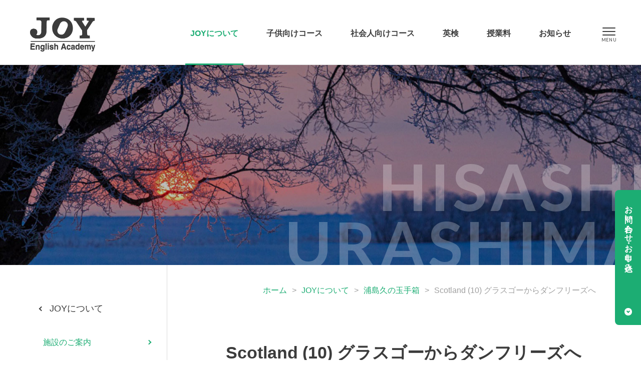

--- FILE ---
content_type: text/html; charset=UTF-8
request_url: https://www.joyworld.com/blog/2014/04/post-3904.php
body_size: 4799
content:
<!DOCTYPE html>
<html lang="ja">
<head>
<meta charset="utf-8">
<title>Scotland (10)   グラスゴーからダンフリーズへ（浦島久の玉手箱）｜帯広の英語学校JOY｜ジョイ・イングリッシュ・アカデミー</title>
<meta name="keywords" content="Scotland (10)   グラスゴーからダンフリーズへ,帯広,JOY,ジョイ,英会話,英語,教室,学校,浦島久,十勝,塾">
<meta name="description" content="帯広の英語学校JOY「ジョイ・イングリッシュ・アカデミー」が「Scotland (10)   グラスゴーからダンフリーズへ」についてご紹介します。">
<meta name="viewport" content="width=device-width, initial-scale=1.0, maximum-scale=2.0, user-scalable=yes">
<link rel="stylesheet" href="https://www.joyworld.com/style.css">
<link rel="stylesheet" href="https://www.joyworld.com/css/blog.css">
<link rel="preconnect" href="https://fonts.googleapis.com">
<link rel="preconnect" href="https://fonts.gstatic.com" crossorigin>
<link href="https://fonts.googleapis.com/css2?family=Lato:wght@400;700&family=Noto+Serif+JP:wght@400;700&display=swap" rel="stylesheet">
<script src="https://www.joyworld.com/js/jquery-1.11.3.min.js"></script>
<script src="https://www.joyworld.com/js/common.js"></script>
<meta property="og:title" content="Scotland (10)   グラスゴーからダンフリーズへ｜ジョイ・イングリッシュ・アカデミー">
<meta property="og:type" content="website">
<meta property="og:url" content="https://www.joyworld.com/blog/2014/04/post-3904.php">
<meta property="og:image" content="https://www.joyworld.com/wp/wp-content/uploads/2014/04/IMG_3969-450x299.jpg">
<meta property="og:site_name" content="ジョイ・イングリッシュ・アカデミー">
<meta property="og:description" content="ジョイ・イングリッシュ・アカデミーの『Scotland (10)   グラスゴーからダンフリーズへ』についての情報です。">
<meta property="fb:app_id" content="400634257788332">
<meta property="og:locale" content="ja_JP">
<link rel="icon" href="https://www.joyworld.com/img/favicon.ico">
<meta name='robots' content='max-image-preview:large' />
<link rel="canonical" href="https://www.joyworld.com/blog/2014/04/post-3904.php" />
<script async src="https://www.googletagmanager.com/gtag/js?id=G-DYP8KFLDPV"></script>
<script>
window.dataLayer = window.dataLayer || [];
function gtag(){dataLayer.push(arguments);}
gtag('js', new Date());
gtag('config', 'G-DYP8KFLDPV');
</script>
</head>
<body>
<header>
	<h1><a href="https://www.joyworld.com/"><img src="https://www.joyworld.com/img/common/logo2.png" alt="JOY（ジョイ・イングリッシュ・アカデミー）"></a></h1>
	<nav>
		<ul>
			<li class="m1"><a href="https://www.joyworld.com/about/">JOYについて</a><ul>
<li class="page_item page-item-50481"><a href="https://www.joyworld.com/about/school/">施設のご案内</a></li>
<li class="page_item page-item-50488"><a href="https://www.joyworld.com/about/access/">アクセス・駐車場</a></li>
<li class="page_item page-item-50514"><a href="https://www.joyworld.com/about/history/">JOYの歴史</a></li>
<li class="page_item page-item-50528"><a href="https://www.joyworld.com/about/faq/">よくあるご質問</a></li>
<li class="page_item page-item-50522"><a href="https://www.joyworld.com/about/book/">浦島久の出版物</a></li>
<li class="page_item page-item-50484"><a href="https://www.joyworld.com/about/recruit/">採用情報</a></li>
				<li class="current_page_item"><a href="https://www.joyworld.com/blog/">浦島久の玉手箱</a></li>
				<li><a href="https://www.joyworld.com/last-journey/">Last Journey</a></li>
			</ul></li>
			<li class="m2"><a href="https://www.joyworld.com/kids/">子供向けコース</a><ul>
<li class="page_item page-item-50606"><a href="https://www.joyworld.com/kids/kids-experience/">無料体験レッスン</a></li>
<li class="page_item page-item-50614"><a href="https://www.joyworld.com/kids/kids-schedule/">スケジュール</a></li>
<li class="page_item page-item-50617"><a href="https://www.joyworld.com/kids/kids-entry/">お申し込み</a></li>
			</ul></li>
			<li class="m3"><a href="https://www.joyworld.com/adult/">社会人向けコース</a><ul>
<li class="page_item page-item-50610"><a href="https://www.joyworld.com/adult/adult-schedule/">スケジュール</a></li>
<li class="page_item page-item-50620"><a href="https://www.joyworld.com/adult/adult-entry/">お申し込み</a></li>
			</ul></li>
			<li class="m4"><a href="https://www.joyworld.com/eiken/">英検</a><ul>
<li class="page_item page-item-50508"><a href="https://www.joyworld.com/eiken/voice/">合格者の紹介</a></li>
			</ul></li>
			<li class="m5"><a href="https://www.joyworld.com/tuition/">授業料</a></li>
			<li class="m6"><a href="https://www.joyworld.com/news/">お知らせ</a>
			<ul>
	<li class="cat-item cat-item-6"><a href="https://www.joyworld.com/news/kids-news/">こども通信</a>
</li>
	<li class="cat-item cat-item-7"><a href="https://www.joyworld.com/news/adult-news/">おとな通信</a>
</li>
	<li class="cat-item cat-item-8"><a href="https://www.joyworld.com/news/event/">イベント</a>
</li>
			</ul></li>
		</ul>
	</nav>
	<div class="menu"><div class="menu1"></div><div class="menu2"></div><div class="menu3"></div></div>
</header>
<a id="tocontact" href="#contactb">お問い合わせ・お申し込み</a><div id="headbg"></div>
<div class="mainside">
	<div class="main">
		<div id="kulink"><a href="https://www.joyworld.com/">ホーム</a>&gt;<a href="https://www.joyworld.com/about/">JOYについて</a>&gt;<a href="https://www.joyworld.com/blog/">浦島久の玉手箱</a>&gt;<strong>Scotland (10)   グラスゴーからダンフリーズへ</strong></div>
		<section id="detail1">
			<article>
				<h1><strong>Scotland (10)   グラスゴーからダンフリーズへ</strong></h1>
				<time datetime="2014-04-22">2014.04.22</time>
				<div class="post-box">
<p><a href="https://www.joyworld.com/wp/wp-content/uploads/2014/04/IMG_3969.jpg"><img fetchpriority="high" decoding="async" src="https://www.joyworld.com/wp/wp-content/uploads/2014/04/IMG_3969-450x299.jpg" alt="" title="IMG_3969" width="450" height="299" class="aligncenter size-medium wp-image-16642" srcset="https://www.joyworld.com/wp/wp-content/uploads/2014/04/IMG_3969-450x299.jpg 450w, https://www.joyworld.com/wp/wp-content/uploads/2014/04/IMG_3969-160x106.jpg 160w, https://www.joyworld.com/wp/wp-content/uploads/2014/04/IMG_3969-550x366.jpg 550w, https://www.joyworld.com/wp/wp-content/uploads/2014/04/IMG_3969.jpg 1280w" sizes="(max-width: 450px) 100vw, 450px" /></a><br />
グラスゴーと言えば、セルテイック・フットボール・クラブ。グラスゴー空港にショップがありました。昨夜、グラスゴーからバスで１時間半、世界選手権が開かれるダンフリーズに入りました。いよいよ始まります！</p>
				</div>
				<div id="times">2014.04.22　12:11</div>
			</article>
			<div id="nextback"><a href="https://www.joyworld.com/blog/2014/04/post-3905.php" rel="next"><strong>&lt; </strong>前の記事</a><a href="https://www.joyworld.com/blog/">一覧へ戻る</a><a href="https://www.joyworld.com/blog/2014/04/post-3903.php" rel="prev">次の記事<strong> &gt;</strong></a></div>
			<div id="archive"><strong>アーカイブ</strong><select name="archive-dropdown" onChange='document.location.href=this.options[this.selectedIndex].value;'> 
<option value="">-- 選択 --</option> 
	<option value='https://www.joyworld.com/blog/2026/'> 2026年 &nbsp;(28)</option>
	<option value='https://www.joyworld.com/blog/2025/'> 2025年 &nbsp;(382)</option>
	<option value='https://www.joyworld.com/blog/2024/'> 2024年 &nbsp;(421)</option>
	<option value='https://www.joyworld.com/blog/2023/'> 2023年 &nbsp;(410)</option>
	<option value='https://www.joyworld.com/blog/2022/'> 2022年 &nbsp;(413)</option>
	<option value='https://www.joyworld.com/blog/2021/'> 2021年 &nbsp;(369)</option>
	<option value='https://www.joyworld.com/blog/2020/'> 2020年 &nbsp;(371)</option>
	<option value='https://www.joyworld.com/blog/2019/'> 2019年 &nbsp;(430)</option>
	<option value='https://www.joyworld.com/blog/2018/'> 2018年 &nbsp;(513)</option>
	<option value='https://www.joyworld.com/blog/2017/'> 2017年 &nbsp;(466)</option>
	<option value='https://www.joyworld.com/blog/2016/'> 2016年 &nbsp;(530)</option>
	<option value='https://www.joyworld.com/blog/2015/'> 2015年 &nbsp;(558)</option>
	<option value='https://www.joyworld.com/blog/2014/'> 2014年 &nbsp;(580)</option>
	<option value='https://www.joyworld.com/blog/2013/'> 2013年 &nbsp;(652)</option>
	<option value='https://www.joyworld.com/blog/2012/'> 2012年 &nbsp;(548)</option>
	<option value='https://www.joyworld.com/blog/2011/'> 2011年 &nbsp;(796)</option>
	<option value='https://www.joyworld.com/blog/2010/'> 2010年 &nbsp;(823)</option>
	<option value='https://www.joyworld.com/blog/2009/'> 2009年 &nbsp;(495)</option>
	<option value='https://www.joyworld.com/blog/2008/'> 2008年 &nbsp;(358)</option>
	<option value='https://www.joyworld.com/blog/2007/'> 2007年 &nbsp;(288)</option>
	<option value='https://www.joyworld.com/blog/2006/'> 2006年 &nbsp;(145)</option>
	<option value='https://www.joyworld.com/blog/2005/'> 2005年 &nbsp;(305)</option>
</select></div>
			<div id="searchb"><form method="get" action="https://www.joyworld.com/"><strong>記事検索</strong><input type="text" value="" name="s" placeholder="ブログ記事を検索"><input type="hidden" value="blog" name="post_type"></form></div>
			<div id="toprofile" class="linkto"><a href="https://www.joyworld.com/profile/">浦島久の写歴を見る</a></div>
		</section>
<script src="https://www.joyworld.com/js/jquery.matchHeight.js"></script>
<script>
$(function() {
	$('#index1 article').matchHeight();
});
</script>
		<section id="index1" class="detail2">
			<h2 class="titleb"><span>Other list</span>その他の最新記事</h2>
			<article>
				<h2><a href="https://www.joyworld.com/blog/2026/01/post-61024.php"><span style="background-image:url(https://www.joyworld.com/wp/wp-content/uploads/2026/01/7D0A1976-800x533.jpeg);"></span></a></h2>
				<time datetime="2026-01-29">2026.01.29</time>
				<h3><a href="https://www.joyworld.com/blog/2026/01/post-61024.php">ジュエリーアイス情報（11）ジュエリーが上がった！</a></h3>
			</article>
			<article>
				<h2><a href="https://www.joyworld.com/blog/2026/01/post-61021.php"><span style="background-image:url(https://www.joyworld.com/wp/wp-content/uploads/2026/01/IMG_5178-800x533.jpeg);"></span></a></h2>
				<time datetime="2026-01-29">2026.01.29</time>
				<h3><a href="https://www.joyworld.com/blog/2026/01/post-61021.php">馬、馬、馬</a></h3>
			</article>
			<article>
				<h2><a href="https://www.joyworld.com/blog/2026/01/post-61012.php"><span style="background-image:url(https://www.joyworld.com/wp/wp-content/uploads/2026/01/7D0A6407-800x533.jpg);"></span></a></h2>
				<time datetime="2026-01-26">2026.01.26</time>
				<h3><a href="https://www.joyworld.com/blog/2026/01/post-61012.php">2/1（日）はジュエリーアイス・ライブ</a></h3>
			</article>
			<article>
				<h2><a href="https://www.joyworld.com/blog/2026/01/post-61006.php"><span style="background-image:url(https://www.joyworld.com/wp/wp-content/uploads/2026/01/7D0A1938-1-800x533.jpeg);"></span></a></h2>
				<time datetime="2026-01-25">2026.01.25</time>
				<h3><a href="https://www.joyworld.com/blog/2026/01/post-61006.php">東京カメラ部</a></h3>
			</article>
			<article>
				<h2><a href="https://www.joyworld.com/blog/2026/01/post-61002.php"><span style="background-image:url(https://www.joyworld.com/wp/wp-content/uploads/2026/01/7D0A1933-800x533.jpeg);"></span></a></h2>
				<time datetime="2026-01-25">2026.01.25</time>
				<h3><a href="https://www.joyworld.com/blog/2026/01/post-61002.php">ジュエリーアイス情報（10）やはりレベル１</a></h3>
			</article>
			<article>
				<h2><a href="https://www.joyworld.com/blog/2026/01/post-60997.php"><span style="background-image:url(https://www.joyworld.com/wp/wp-content/uploads/2026/01/7D0A1854.jpg);"></span></a></h2>
				<time datetime="2026-01-24">2026.01.24</time>
				<h3><a href="https://www.joyworld.com/blog/2026/01/post-60997.php">ジュエリーアイス情報（９）毛嵐がきれいでした！</a></h3>
			</article>
		<h4 class="linkto"><a href="https://www.joyworld.com/blog/">浦島久の玉手箱TOPへ戻る</a></h4>
	</div>
	<div class="side"><div class="sidects">
		<h2><a href="https://www.joyworld.com/about/">JOYについて</a></h2>
		<ul class="sideul">
<li class="page_item page-item-50481"><a href="https://www.joyworld.com/about/school/">施設のご案内</a></li>
<li class="page_item page-item-50488"><a href="https://www.joyworld.com/about/access/">アクセス・駐車場</a></li>
<li class="page_item page-item-50514"><a href="https://www.joyworld.com/about/history/">JOYの歴史</a></li>
<li class="page_item page-item-50528"><a href="https://www.joyworld.com/about/faq/">よくあるご質問</a></li>
<li class="page_item page-item-50522"><a href="https://www.joyworld.com/about/book/">浦島久の出版物</a></li>
<li class="page_item page-item-50484"><a href="https://www.joyworld.com/about/recruit/">採用情報</a></li>
			<li class="current_page_item"><a href="https://www.joyworld.com/blog/">浦島久の玉手箱</a></li>
			<li><a href="https://www.joyworld.com/last-journey/">Last Journey</a></li>
		</ul>
	</div></div></div>
<div id="contactb">
	<div class="box">
		<div class="lb">
			<h2>お問い合わせやご相談は</h2>
			<p>お電話またはメールフォームよりご連絡ください。</p>
			<h3>0155-33-0198</h3>
			<h4>（平日10:30～12:00、14:00～21:00）</h4>
			<h5 class="linkto"><a href="https://www.joyworld.com/contact/">お問い合わせフォーム</a></h5>
		</div>
		<div class="rb">
			<h2>各コースのお申し込みは</h2>
			<p>入会ご希望の方は、本校まで直接お申込みください。</p>
			<h3 class="linkto"><a href="https://www.joyworld.com/kids/kids-entry/">「子供向けコース」の<br>お申し込み</a></h3>
			<h3 class="linkto"><a href="https://www.joyworld.com/adult/adult-entry/">「社会人向けコース」の<br>お申し込み</a></h3>
		</div>
	</div>
	<img class="smile" src="https://www.joyworld.com/img/common/smile.png" alt="一緒に学ぼう">
	<div class="snsb">
		<h3><img src="https://www.joyworld.com/img/common/follow.png" alt="Follow me">JOYの公式SNSチャンネル</h3>
		<ul>
			<li><a target="_blank" href="https://www.facebook.com/joyenglishacademy/"><img src="https://www.joyworld.com/img/common/sns1.png" alt="Facebook"></a></li>
			<li><a target="_blank" href="https://www.instagram.com/joyenglishacademy/"><img src="https://www.joyworld.com/img/common/sns4.png" alt="Instagram"></a></li>
			<li><a target="_blank" href="https://www.youtube.com/@user-ic3zq6of4p"><img src="https://www.joyworld.com/img/common/sns3.png" alt="Youtube"></a></li>
		</ul>
	</div>
</div>
<ul id="footul">
	<li><a href="https://www.joyworld.com/about/">JOYについて</a>
	<ul>
<li class="page_item page-item-50481"><a href="https://www.joyworld.com/about/school/">施設のご案内</a></li>
<li class="page_item page-item-50488"><a href="https://www.joyworld.com/about/access/">アクセス・駐車場</a></li>
<li class="page_item page-item-50514"><a href="https://www.joyworld.com/about/history/">JOYの歴史</a></li>
<li class="page_item page-item-50528"><a href="https://www.joyworld.com/about/faq/">よくあるご質問</a></li>
<li class="page_item page-item-50522"><a href="https://www.joyworld.com/about/book/">浦島久の出版物</a></li>
<li class="page_item page-item-50484"><a href="https://www.joyworld.com/about/recruit/">採用情報</a></li>
		<li><a href="https://www.joyworld.com/blog/">浦島久の玉手箱</a></li>
		<li><a href="https://www.joyworld.com/last-journey/">Last Journey</a></li>
	</ul>
	</li>
	<li><a href="https://www.joyworld.com/kids/">子供向けコース</a>
	<ul>
<li class="page_item page-item-50593"><a href="https://www.joyworld.com/kids/kids-alphabet/">児童英会話コース</a></li>
<li class="page_item page-item-50595"><a href="https://www.joyworld.com/kids/kids-primary/">小学英会話コース</a></li>
<li class="page_item page-item-50772"><a href="https://www.joyworld.com/kids/kids-junior-high/">中学英会話コース</a></li>
<li class="page_item page-item-50776"><a href="https://www.joyworld.com/kids/kids-individual/">中高授業対策コース</a></li>
<li class="page_item page-item-50779"><a href="https://www.joyworld.com/kids/kids-reading/">英語音読コース</a></li>
<li class="page_item page-item-50782"><a href="https://www.joyworld.com/kids/kids-ondoku/">小中学英語コース</a></li>
<li class="page_item page-item-50785"><a href="https://www.joyworld.com/kids/kids-eiken/">英検コース</a></li>
<li class="page_item page-item-51279"><a href="https://www.joyworld.com/kids/kids-privatelesson/">プライベートレッスン</a></li>
<li class="page_item page-item-50606"><a href="https://www.joyworld.com/kids/kids-experience/">無料体験レッスン</a></li>
<li class="page_item page-item-50614"><a href="https://www.joyworld.com/kids/kids-schedule/">スケジュール</a></li>
<li class="page_item page-item-50617"><a href="https://www.joyworld.com/kids/kids-entry/">お申し込み</a></li>
	</ul>
	</li>
	<li><a href="https://www.joyworld.com/adult/">社会人向けコース</a>
	<ul>
<li class="page_item page-item-50603"><a href="https://www.joyworld.com/adult/adult-eikaiwa/">英会話コース</a></li>
<li class="page_item page-item-50816"><a href="https://www.joyworld.com/adult/adult-individual/">個別英語コース</a></li>
<li class="page_item page-item-50819"><a href="https://www.joyworld.com/adult/adult-reading/">英語音読コース</a></li>
<li class="page_item page-item-50822"><a href="https://www.joyworld.com/adult/adult-private/">出張コース</a></li>
<li class="page_item page-item-50827"><a href="https://www.joyworld.com/adult/adult-eiken/">英検コース</a></li>
<li class="page_item page-item-51274"><a href="https://www.joyworld.com/adult/adult-privatelesson/">プライベートレッスン</a></li>
<li class="page_item page-item-50829"><a href="https://www.joyworld.com/adult/adult-online/">オンラインレッスン</a></li>
<li class="page_item page-item-50610"><a href="https://www.joyworld.com/adult/adult-schedule/">スケジュール</a></li>
<li class="page_item page-item-50620"><a href="https://www.joyworld.com/adult/adult-entry/">お申し込み</a></li>
	</ul>
	</li>
	<li><a href="https://www.joyworld.com/eiken/">英検</a>
	<ul>
<li class="page_item page-item-50508"><a href="https://www.joyworld.com/eiken/voice/">合格者の紹介</a></li>
	</ul>
	</li>
	<li><a href="https://www.joyworld.com/tuition/">授業料</a></li>
	<li><a href="https://www.joyworld.com/news/">お知らせ</a>
	<ul>
	<li class="cat-item cat-item-6"><a href="https://www.joyworld.com/news/kids-news/">こども通信</a>
</li>
	<li class="cat-item cat-item-7"><a href="https://www.joyworld.com/news/adult-news/">おとな通信</a>
</li>
	<li class="cat-item cat-item-8"><a href="https://www.joyworld.com/news/event/">イベント</a>
</li>
	</ul></li>
</ul>
<footer>
	<a id="totop" href="#pagetop">TOP</a>
	<h2><a href="https://www.joyworld.com/"><img src="https://www.joyworld.com/img/common/logo2.png" alt="JOY（ジョイ・イングリッシュ・アカデミー）"></a>
	<strong>ジョイ・イングリッシュ・アカデミー</strong>
	〒080-0027<span></span>北海道帯広市西17条南5丁目11−14<br>
	TEL：0155-33-0198　FAX：0155-36-7930</h2>
	<ul>
		<li><a href="https://www.joyworld.com/contact/">お問い合わせ</a></li>
		<li><a href="https://www.joyworld.com/privacy/">個人情報保護方針</a></li>
		<li><a href="https://www.joyworld.com/sitemap/">サイトマップ</a></li>
	</ul>
	<small>Copyright © Joy English Academy Co., Ltd. All Rights Reserved.</small>
</footer>
<div id="spbg"></div>
<div id="header2">
	<nav>
		<ul>
			<li><a href="https://www.joyworld.com/">ホーム</a><br>
			<a href="https://www.joyworld.com/about/">JOYについて</a>
			<ul>
<li class="page_item page-item-50481"><a href="https://www.joyworld.com/about/school/">施設のご案内</a></li>
<li class="page_item page-item-50488"><a href="https://www.joyworld.com/about/access/">アクセス・駐車場</a></li>
<li class="page_item page-item-50514"><a href="https://www.joyworld.com/about/history/">JOYの歴史</a></li>
<li class="page_item page-item-50528"><a href="https://www.joyworld.com/about/faq/">よくあるご質問</a></li>
<li class="page_item page-item-50522"><a href="https://www.joyworld.com/about/book/">浦島久の出版物</a></li>
<li class="page_item page-item-50484"><a href="https://www.joyworld.com/about/recruit/">採用情報</a></li>
				<li class="current_page_item"><a href="https://www.joyworld.com/blog/">浦島久の玉手箱</a></li>
				<li><a href="https://www.joyworld.com/last-journey/">Last Journey</a></li>
			</ul>
			</li>
			<li><a href="https://www.joyworld.com/kids/">子供向けコース</a>
			<ul>
<li class="page_item page-item-50593"><a href="https://www.joyworld.com/kids/kids-alphabet/">児童英会話コース</a></li>
<li class="page_item page-item-50595"><a href="https://www.joyworld.com/kids/kids-primary/">小学英会話コース</a></li>
<li class="page_item page-item-50772"><a href="https://www.joyworld.com/kids/kids-junior-high/">中学英会話コース</a></li>
<li class="page_item page-item-50776"><a href="https://www.joyworld.com/kids/kids-individual/">中高授業対策コース</a></li>
<li class="page_item page-item-50779"><a href="https://www.joyworld.com/kids/kids-reading/">英語音読コース</a></li>
<li class="page_item page-item-50782"><a href="https://www.joyworld.com/kids/kids-ondoku/">小中学英語コース</a></li>
<li class="page_item page-item-50785"><a href="https://www.joyworld.com/kids/kids-eiken/">英検コース</a></li>
<li class="page_item page-item-51279"><a href="https://www.joyworld.com/kids/kids-privatelesson/">プライベートレッスン</a></li>
<li class="page_item page-item-50606"><a href="https://www.joyworld.com/kids/kids-experience/">無料体験レッスン</a></li>
<li class="page_item page-item-50614"><a href="https://www.joyworld.com/kids/kids-schedule/">スケジュール</a></li>
<li class="page_item page-item-50617"><a href="https://www.joyworld.com/kids/kids-entry/">お申し込み</a></li>
			</ul>
			</li>
			<li><a href="https://www.joyworld.com/adult/">社会人向けコース</a>
			<ul>
<li class="page_item page-item-50603"><a href="https://www.joyworld.com/adult/adult-eikaiwa/">英会話コース</a></li>
<li class="page_item page-item-50816"><a href="https://www.joyworld.com/adult/adult-individual/">個別英語コース</a></li>
<li class="page_item page-item-50819"><a href="https://www.joyworld.com/adult/adult-reading/">英語音読コース</a></li>
<li class="page_item page-item-50822"><a href="https://www.joyworld.com/adult/adult-private/">出張コース</a></li>
<li class="page_item page-item-50827"><a href="https://www.joyworld.com/adult/adult-eiken/">英検コース</a></li>
<li class="page_item page-item-51274"><a href="https://www.joyworld.com/adult/adult-privatelesson/">プライベートレッスン</a></li>
<li class="page_item page-item-50829"><a href="https://www.joyworld.com/adult/adult-online/">オンラインレッスン</a></li>
<li class="page_item page-item-50610"><a href="https://www.joyworld.com/adult/adult-schedule/">スケジュール</a></li>
<li class="page_item page-item-50620"><a href="https://www.joyworld.com/adult/adult-entry/">お申し込み</a></li>
			</ul>
			</li>
			<li><a href="https://www.joyworld.com/eiken/">英検</a>
			<ul>
<li class="page_item page-item-50508"><a href="https://www.joyworld.com/eiken/voice/">合格者の紹介</a></li>
			</ul>
			</li>
			<li><a href="https://www.joyworld.com/tuition/">授業料</a></li>
			<li><a href="https://www.joyworld.com/news/">お知らせ</a>
			<ul>
	<li class="cat-item cat-item-6"><a href="https://www.joyworld.com/news/kids-news/">こども通信</a>
</li>
	<li class="cat-item cat-item-7"><a href="https://www.joyworld.com/news/adult-news/">おとな通信</a>
</li>
	<li class="cat-item cat-item-8"><a href="https://www.joyworld.com/news/event/">イベント</a>
</li>
			</ul></li>
			<li class="sub fist"><a href="https://www.joyworld.com/contact/">お問い合わせ</a></li>
			<li class="sub"><a href="https://www.joyworld.com/privacy/">個人情報保護方針</a></li>
			<li class="sub"><a href="https://www.joyworld.com/sitemap/">サイトマップ</a></li>
			<li class="sns">
				<a target="_blank" href="https://www.facebook.com/joyenglishacademy/"><img src="https://www.joyworld.com/img/common/sns1-sub.png" alt="Facebook"></a>
				<a target="_blank" href="https://www.instagram.com/joyenglishacademy/"><img src="https://www.joyworld.com/img/common/sns4-sub.png" alt="Instagram"></a>
				<a target="_blank" href="https://www.youtube.com/@user-ic3zq6of4p"><img src="https://www.joyworld.com/img/common/sns3-sub.png" alt="Youtube"></a>
			</li>
		</ul>
	</nav>
</div>
</body>
</html>